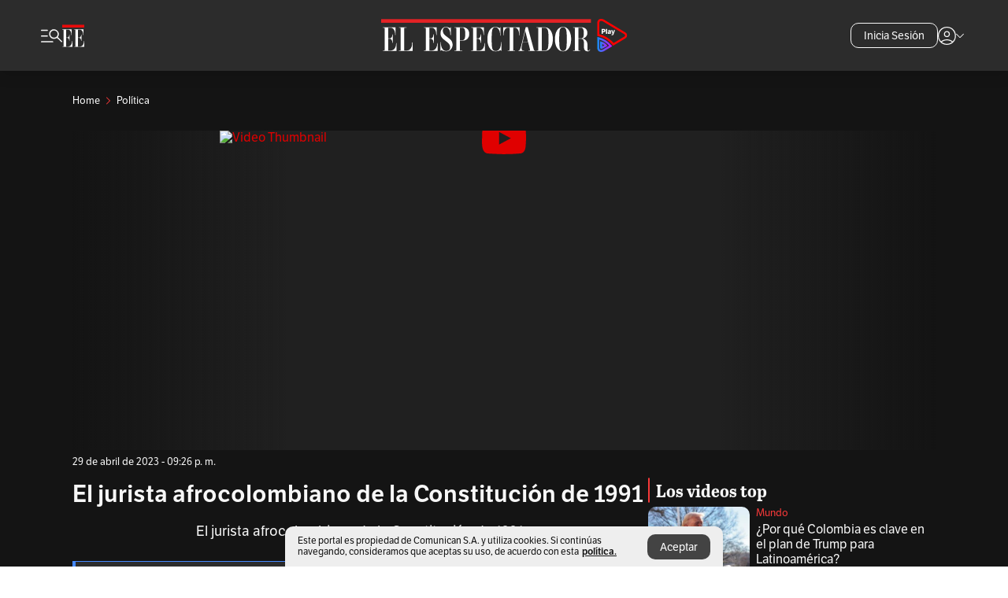

--- FILE ---
content_type: text/html; charset=utf-8
request_url: https://www.elespectador.com/politica/el-jurista-afrocolombiano-de-la-constitucion-de-1991/
body_size: 18205
content:
<!DOCTYPE html><html lang="es"><head><meta charSet="utf-8"/><link as="style" rel="preload" href="https://use.typekit.net/zke3dlb.css"/><link rel="stylesheet" href="https://use.typekit.net/zke3dlb.css"/><link rel="preload" href="/pf/resources/images/logoShort.svg?d=1146" as="image" type="image/svg+xml"/><link rel="stylesheet" href="/pf/dist/css/el-espectador.css?d=1146"/><link rel="stylesheet" href="/pf/resources/dist/newsletterStructure/css/style.css?d=1146"/><meta name="rating" content="general"/><link rel="preload" href="//securepubads.g.doubleclick.net/tag/js/gpt.js" as="script"/><script async="" src="https://cdn.tinypass.com/api/tinypass.min.js"></script><script defer="" src="/pf/resources/scripts/minified/arcads.minified.js?d=1146"></script><script async="" src="/pf/resources/scripts/minified/pianoInit.minified.js?d=1146"></script><script defer="" src="/pf/resources/scripts/minified/pianoScript.minified.js?d=1146"></script><script defer="" src="/pf/resources/scripts/minified/googlePiano.minified.js?d=1146"></script><script defer="" src="/pf/resources/scripts/minified/gtm.minified.js?d=1146"></script><script defer="" src="/pf/resources/scripts/minified/pixel-fb.minified.js?d=1146"></script><script defer="" src="/pf/resources/scripts/minified/teadsCookieless.minified.js?d=1146"></script><title>El jurista afrocolombiano de la Constitución de 1991 | EL ESPECTADOR</title><meta name="description" content="Conversan Jacobo Pérez Escobar, Humberto de La Calle y Amylkar Acosta."/><meta name="keywords" content="Jacobo Pérez Escobar, Amylkar Acosta, humberto de la calle, constitución, constitución 1991, carta magna"/><meta name="news_keywords" content="Jacobo Pérez Escobar, Amylkar Acosta, humberto de la calle, constitución, constitución 1991, carta magna"/><meta name="cXenseParse:title" content="El jurista afrocolombiano de la Constitución de 1991"/><meta name="cXenseParse:author" content="Redacción Política"/><meta name="cXenseParse:description" content="Conversan Jacobo Pérez Escobar, Humberto de La Calle y Amylkar Acosta."/><meta name="cXenseParse:keywords" content="constitucion-1991,constitucion,humberto-de-la-calle,jacobo-perez-escobar,amylkar-acosta"/><meta name="cXenseParse:pageclass" content="article"/><meta name="cXenseParse:image" content="https://www.elespectador.com/resizer/v2/LOPKR3DUE5F7RCNJNXA2NKXWF4.jpg?auth=eeb0daf6eb25589dc5971c0144a893cc1fdfd9e3a73a005cc1e024331ed5614a&amp;width=657&amp;smart=true&amp;quality=60"/><meta name="cXenseParse:publishtime" content="2023-04-29T21:26:45.494Z"/><meta name="cXenseParse:recs:publishtime" content="2023-04-29T21:26:45.494Z"/><meta name="cXenseParse:articleid" content="5IEL4HO7ORCWBNRB66VD72DRM4"/><meta name="cXenseParse:recs:articleid" content="5IEL4HO7ORCWBNRB66VD72DRM4"/><meta name="cXenseParse:recs:category" content="Política"/><meta name="cXenseParse:taxonomy" content="/politica"/><meta name="cXenseParse:esp-section" content="Política"/><meta name="cXenseParse:esp-type" content="video"/><meta name="cXenseParse:url" content="https://www.elespectador.com/politica/el-jurista-afrocolombiano-de-la-constitucion-de-1991/"/><meta name="cXenseParse:esp-tipo_de_contenido" content=""/><meta name="cXenseParse:esp-modified_time" content="2023-04-29T21:40:57.298-05:00"/><meta name="cXenseParse:esp-author-id" content="Redacción Política "/><meta name="cXenseParse:esp-author-role" content="Política"/><meta name="cXenseParse:esp-tag_team" content="breaking"/><meta name="robots" content="follow, index, max-snippet:150, max-image-preview:large , max-video-preview:-1 "/><link rel="amphtml" href="https://www.elespectador.com/politica/el-jurista-afrocolombiano-de-la-constitucion-de-1991/?outputType=amp"/><link rel="canonical" href="https://www.elespectador.com/politica/el-jurista-afrocolombiano-de-la-constitucion-de-1991/"/><link rel="alternate" hrefLang="es" href="https://www.elespectador.com/politica/el-jurista-afrocolombiano-de-la-constitucion-de-1991/"/><link rel="alternate" type="application/rss+xml" title="El Espectador - Discover - General" href="https://www.elespectador.com/arc/outboundfeeds/discover/?outputType=xml"/><link rel="alternate" type="application/rss+xml" title="El Espectador - Discover - Politica" href="https://www.elespectador.com/arc/outboundfeeds/discover/category/politica/?outputType=xml"/><meta name="language" content="spanish"/><meta name="genre" content="news"/><meta name="MobileOptimized" content="width"/><meta name="HandheldFriendly" content="true"/><meta name="viewport" content="width=device-width, initial-scale=1"/><meta name="author" content="El Espectador"/><meta property="ps:breadCrumb" content="Inicio"/><meta property="ps:contentTemplate" content="Home"/><meta property="ps:pageName" content="home"/><meta property="og:site_name" content="ELESPECTADOR.COM"/><meta property="og:url" content="https://www.elespectador.com/politica/el-jurista-afrocolombiano-de-la-constitucion-de-1991/"/><meta property="og:title" content="El jurista afrocolombiano de la Constitución de 1991"/><meta property="og:description" content="Conversan Jacobo Pérez Escobar, Humberto de La Calle y Amylkar Acosta."/><meta property="og:image" content="https://www.elespectador.com/resizer/v2/LOPKR3DUE5F7RCNJNXA2NKXWF4.jpg?auth=eeb0daf6eb25589dc5971c0144a893cc1fdfd9e3a73a005cc1e024331ed5614a&amp;width=657&amp;smart=true&amp;quality=60"/><meta property="og:country_name" content="Colombia"/><meta property="og:type" content="article"/><meta name="twitter:card" content="summary_large_image"/><meta name="twitter:site" content="@elespectador"/><meta name="twitter:creator" content="@elespectador"/><meta name="twitter:url" content="https://www.elespectador.com/politica/el-jurista-afrocolombiano-de-la-constitucion-de-1991/"/><meta property="twitter:title" content="El jurista afrocolombiano de la Constitución de 1991"/><meta property="twitter:description" content="Conversan Jacobo Pérez Escobar, Humberto de La Calle y Amylkar Acosta."/><meta name="twitter:image" content="https://www.elespectador.com/resizer/v2/LOPKR3DUE5F7RCNJNXA2NKXWF4.jpg?auth=eeb0daf6eb25589dc5971c0144a893cc1fdfd9e3a73a005cc1e024331ed5614a&amp;width=657&amp;smart=true&amp;quality=60"/><meta name="twitter:image:alt" content="El jurista afrocolombiano de la Constitución de 1991"/><meta property="fb:app_id" content="687966271952902"/><meta property="fb:pages" content="14302129065"/><meta name="dcterms.title" content="ELESPECTADOR.COM"/><meta name="dcterms.type" content="Text"/><meta name="dcterms.identifier" content="https://www.elespectador.com/politica/el-jurista-afrocolombiano-de-la-constitucion-de-1991/"/><meta name="dcterms.format" content="text/html"/><meta name="geo.placename" content="Colombia"/><meta name="geo.position" content="4.6626515162041535;-74.05541002750398"/><meta name="ICBM" content="4.6626515162041535;-74.05541002750398"/><meta name="format-detection" content="telephone=no"/><meta name="distribution" content="global"/><meta name="geo.region" content="CO"/><meta name="EE-adCode" content="2DRM4"/><meta property="article:author" content="El Espectador"/><meta property="article:section" content="Política"/><meta property="article:published_time" content="2023-04-29T21:26:45.494Z"/><meta property="article:content_tier" content="free"/><meta name="article:modified_time" content="2023-04-29T21:40:57.298Z"/><meta name="google-signin-client_id" content="430461265313-2jlpt8n23uj7avn6ijfbj0gmto7dgrko.apps.googleusercontent.com"/><script async="" subscriptions-control="manual" src="https://news.google.com/swg/js/v1/swg.js"></script><script async="" src="https://news.google.com/swg/js/v1/swg-gaa.js"></script><script async="" src="/pf/resources/scripts/minified/membranaMedia.minified.js?d=1146"></script><script type="application/javascript" id="polyfill-script">if(!Array.prototype.includes||!(window.Object && window.Object.assign)||!window.Promise||!window.Symbol||!window.fetch){document.write('<script type="application/javascript" src="/pf/dist/engine/polyfill.js?d=1146&mxId=00000000" defer=""><\/script>')}</script><script id="fusion-engine-react-script" type="application/javascript" src="/pf/dist/engine/react.js?d=1146&amp;mxId=00000000" defer=""></script><script id="fusion-engine-combinations-script" type="application/javascript" src="/pf/dist/components/combinations/article.js?d=1146&amp;mxId=00000000" defer=""></script><link rel="icon" href="/pf/resources/images/favicons/logoFavicon.svg?d=1146" type="image/vnd.microsoft.icon"/><link rel="icon" href="/pf/resources/images/favicons/logoFavicon.svg?d=1146" type="image/svg+xml"/><link rel="icon" type="image/svg+xml" href="/pf/resources/images/favicons/logoFavicon-16.svg?d=1146" sizes="16x16"/><link rel="icon" type="image/svg+xml" href="/pf/resources/images/favicons/logoFavicon-32.svg?d=1146" sizes="32x32"/><link rel="icon" type="image/svg+xml" href="/pf/resources/images/favicons/logoFavicon-48.svg?d=1146" sizes="48x48"/><link rel="icon" type="image/svg+xml" href="/pf/resources/images/favicons/logoFavicon-76.svg?d=1146" sizes="76x76"/><link rel="icon" type="image/svg+xml" href="/pf/resources/images/favicons/logoFavicon-96.svg?d=1146" sizes="96x96"/><link rel="apple-touch-icon-precomposed" type="image/png" href="/pf/resources/images/favicons/favicon-EE-120.png?d=1146" sizes="120x120"/><link rel="apple-touch-icon-precomposed" type="image/png" href="/pf/resources/images/favicons/favicon-EE-152.png?d=1146" sizes="152x152"/><link rel="apple-touch-icon-precomposed" type="image/png" href="/pf/resources/images/favicons/favicon-EE-167.png?d=1146" sizes="167x167"/><link rel="apple-touch-icon-precomposed" type="image/png" href="/pf/resources/images/favicons/favicon-EE-180.png?d=1146" sizes="180x180"/><link rel="icon" type="image/svg+xml" href="/pf/resources/images/favicons/logoFavicon-192.svg?d=1146" sizes="192x192"/><link rel="manifest" href="/manifest.json"/><script defer="" src="https://cdnjs.cloudflare.com/ajax/libs/crypto-js/4.0.0/core.js" integrity="sha256-kZdkZhqgFNaGr6uXhjDI1wJie4rPdXuwZIwGvbkmxAI= sha384-16NHxQ56nk9L6mYJEMueErCQy3apXT3t+s3Zln/9Cb5r65PyVoyYWc1Xis2AyLeO sha512-juG4T5LbIw5oIaxRM4SsstO0WEuz3c6BwPhhzgIXvy98OM7UiZsvzCcTz7Is0zGHHIBPaDkCvJ3++uUqBFkRUg==" crossorigin="anonymous"></script><script defer="" src="https://cdnjs.cloudflare.com/ajax/libs/crypto-js/4.0.0/md5.min.js" integrity="sha256-HX0j5mAQX1PZWyNi/7GYv7G27BRBRlmNKXHbGv4fUYg= sha384-8grjJYqm7LKLYU+wyJNSF5VuUdBkO2nhlP5uc1Yucc9Q1UfngglfeZonVNCLIoCR sha512-VLDQac8zlryHkFvL1HIH9KKjkPNdsNLEXM/vImKGMaNkEXbNtb+dyhnyXFkxai1RVNtwrD5L7vffgtzYzeKI3A==" crossorigin="anonymous"></script><div id="fusion-static-enter:custom-structured-data" style="display:none" data-fusion-component="custom-structured-data"></div><script type="application/ld+json">{
    "@context": "https://schema.org",
    "@type":"Organization",
    "name":"El Espectador",
    "url":"https://www.elespectador.com",
    "logo":{
      "@type":"ImageObject",
      "url":"/pf/resources/images/favicons/favicon-EE-152.png?d=1146",
      "width":"300"
    },
    "contactPoint": {
      "@type": "ContactPoint",
      "telephone": "018000510903",
      "contactType": "Servicio al cliente"
    },
    "sameAs":[
      "https://www.facebook.com/elespectadorcom",
      "https://twitter.com/elespectador",
      "https://www.instagram.com/elespectador/",
      "https://www.youtube.com/user/Elespectadorcom?sub_confirmation=1"
    ]}
    </script><script type="application/ld+json">{
  "@context": "http://schema.org",
  "@type": "WebSite",
  "name": "El Espectador",
  "url": "https://www.elespectador.com",
  "sameAs":[
    "https://www.facebook.com/elespectadorcom",
    "https://twitter.com/elespectador",
    "https://www.instagram.com/elespectador/",
    "https://www.youtube.com/user/Elespectadorcom?sub_confirmation=1"
  ]
  ,
      "potentialAction": {
        "@type": "SearchAction",
        "target": "https://www.elespectador.com/buscador/{q}",
        "query-input": "required name=q"
      }
}</script><div id="fusion-static-exit:custom-structured-data" style="display:none" data-fusion-component="custom-structured-data"></div><script src="https://jsc.mgid.com/site/939125.js" async=""></script><script defer="" src="/pf/resources/scripts/minified/adsmovil.minified.js?d=1146"></script><script type="application/json">var params = {
    'email':'',
    'phone': '',
    'puid': ''
}
adsmovil.Init(params);</script><script defer="" src="/pf/resources/scripts/minified/ssm.minified.js?d=1146"></script>
<script>(window.BOOMR_mq=window.BOOMR_mq||[]).push(["addVar",{"rua.upush":"false","rua.cpush":"true","rua.upre":"false","rua.cpre":"true","rua.uprl":"false","rua.cprl":"false","rua.cprf":"false","rua.trans":"SJ-fc44b434-a21e-46c9-aa0a-75741b7db012","rua.cook":"false","rua.ims":"false","rua.ufprl":"false","rua.cfprl":"false","rua.isuxp":"false","rua.texp":"norulematch","rua.ceh":"false","rua.ueh":"false","rua.ieh.st":"0"}]);</script>
                              <script>!function(e){var n="https://s.go-mpulse.net/boomerang/";if("False"=="True")e.BOOMR_config=e.BOOMR_config||{},e.BOOMR_config.PageParams=e.BOOMR_config.PageParams||{},e.BOOMR_config.PageParams.pci=!0,n="https://s2.go-mpulse.net/boomerang/";if(window.BOOMR_API_key="GRJMD-A2LGW-55R3Y-KNEZE-U6B3Q",function(){function e(){if(!o){var e=document.createElement("script");e.id="boomr-scr-as",e.src=window.BOOMR.url,e.async=!0,i.parentNode.appendChild(e),o=!0}}function t(e){o=!0;var n,t,a,r,d=document,O=window;if(window.BOOMR.snippetMethod=e?"if":"i",t=function(e,n){var t=d.createElement("script");t.id=n||"boomr-if-as",t.src=window.BOOMR.url,BOOMR_lstart=(new Date).getTime(),e=e||d.body,e.appendChild(t)},!window.addEventListener&&window.attachEvent&&navigator.userAgent.match(/MSIE [67]\./))return window.BOOMR.snippetMethod="s",void t(i.parentNode,"boomr-async");a=document.createElement("IFRAME"),a.src="about:blank",a.title="",a.role="presentation",a.loading="eager",r=(a.frameElement||a).style,r.width=0,r.height=0,r.border=0,r.display="none",i.parentNode.appendChild(a);try{O=a.contentWindow,d=O.document.open()}catch(_){n=document.domain,a.src="javascript:var d=document.open();d.domain='"+n+"';void(0);",O=a.contentWindow,d=O.document.open()}if(n)d._boomrl=function(){this.domain=n,t()},d.write("<bo"+"dy onload='document._boomrl();'>");else if(O._boomrl=function(){t()},O.addEventListener)O.addEventListener("load",O._boomrl,!1);else if(O.attachEvent)O.attachEvent("onload",O._boomrl);d.close()}function a(e){window.BOOMR_onload=e&&e.timeStamp||(new Date).getTime()}if(!window.BOOMR||!window.BOOMR.version&&!window.BOOMR.snippetExecuted){window.BOOMR=window.BOOMR||{},window.BOOMR.snippetStart=(new Date).getTime(),window.BOOMR.snippetExecuted=!0,window.BOOMR.snippetVersion=12,window.BOOMR.url=n+"GRJMD-A2LGW-55R3Y-KNEZE-U6B3Q";var i=document.currentScript||document.getElementsByTagName("script")[0],o=!1,r=document.createElement("link");if(r.relList&&"function"==typeof r.relList.supports&&r.relList.supports("preload")&&"as"in r)window.BOOMR.snippetMethod="p",r.href=window.BOOMR.url,r.rel="preload",r.as="script",r.addEventListener("load",e),r.addEventListener("error",function(){t(!0)}),setTimeout(function(){if(!o)t(!0)},3e3),BOOMR_lstart=(new Date).getTime(),i.parentNode.appendChild(r);else t(!1);if(window.addEventListener)window.addEventListener("load",a,!1);else if(window.attachEvent)window.attachEvent("onload",a)}}(),"".length>0)if(e&&"performance"in e&&e.performance&&"function"==typeof e.performance.setResourceTimingBufferSize)e.performance.setResourceTimingBufferSize();!function(){if(BOOMR=e.BOOMR||{},BOOMR.plugins=BOOMR.plugins||{},!BOOMR.plugins.AK){var n="true"=="true"?1:0,t="",a="clmvq2ax3thii2lg7nfq-f-95235deb1-clientnsv4-s.akamaihd.net",i="false"=="true"?2:1,o={"ak.v":"39","ak.cp":"927404","ak.ai":parseInt("594085",10),"ak.ol":"0","ak.cr":9,"ak.ipv":4,"ak.proto":"h2","ak.rid":"2e1d1cdc","ak.r":41406,"ak.a2":n,"ak.m":"dscr","ak.n":"ff","ak.bpcip":"18.217.88.0","ak.cport":57938,"ak.gh":"23.216.9.132","ak.quicv":"","ak.tlsv":"tls1.3","ak.0rtt":"","ak.0rtt.ed":"","ak.csrc":"-","ak.acc":"","ak.t":"1768356683","ak.ak":"hOBiQwZUYzCg5VSAfCLimQ==ngltUB9YsAO0sqalCJ3WQPLAz8aJbZCvxMcAQT10zw9jVMLMNEsuTFLu60AxB1I22tFBXE72wIka8lCTjqnlv6e20wje8HkY4Rq0KiMRhrGjkhn6bl/zr3aITX6L39PmJsL5PluFEwoXFLUGIGZjnuyuYwjTcl2JykbdbF7mSLVEr41+6XN7Cyxj5L5pSGC4EJw88bVHnqGe+EnMOsYKdWCuIRNWifcQtmITn/R9cxRMeKGUvsTuKK+dMj9/UdzSchfXUfbo2py5s4Y8QIb7to105NvBdvas3YJXyPlUUSKpW0aAkLEc3Ky6nRVwDjn+zbmRDOsjpZ3dxxoWRSqKUtdVSGVRndfYKnPtLdAa7lxwpmVSU7UZUkM8gFnh0R2eq061zkWzFqlsblAeYVNlxPCJYwSxncc46s0DAKwR5RI=","ak.pv":"62","ak.dpoabenc":"","ak.tf":i};if(""!==t)o["ak.ruds"]=t;var r={i:!1,av:function(n){var t="http.initiator";if(n&&(!n[t]||"spa_hard"===n[t]))o["ak.feo"]=void 0!==e.aFeoApplied?1:0,BOOMR.addVar(o)},rv:function(){var e=["ak.bpcip","ak.cport","ak.cr","ak.csrc","ak.gh","ak.ipv","ak.m","ak.n","ak.ol","ak.proto","ak.quicv","ak.tlsv","ak.0rtt","ak.0rtt.ed","ak.r","ak.acc","ak.t","ak.tf"];BOOMR.removeVar(e)}};BOOMR.plugins.AK={akVars:o,akDNSPreFetchDomain:a,init:function(){if(!r.i){var e=BOOMR.subscribe;e("before_beacon",r.av,null,null),e("onbeacon",r.rv,null,null),r.i=!0}return this},is_complete:function(){return!0}}}}()}(window);</script></head><body class=""><noscript><iframe src="https://www.googletagmanager.com/ns.html?id=GTM-5FQVPR" title="Tag manager no script" height="0" width="0" style="display:none;visibility:hidden"></iframe></noscript><div id="fusion-app"><div id="containerNoAdsLayout" class="Site_skin Site_skin_video "><div class="Auth"></div><div class="OneSignal"></div><div><div><style>.onesignal-slidedown-container {
    display: none !important;
  }
  </style><div class="Modal-hide"><div class="Modal-Container"><div id=""><div><div id="notificationPopup"><div class="Modal-Container"><div><img class="Modal-Image" src="/pf/resources/images/logoShortLight.svg?d=1146" alt="Logo El Espectador"/></div><div><div class="Modal-Text">No te pierdas ningún acontecimiento, accede a nuestras notificaciones</div><div class="Modal-ContainerButton"><button class="Button Button_text Button_ Button_text_" type="button">No, gracias</button><div class="onesignal-customlink-container"></div></div></div></div></div></div></div></div></div></div></div><header id="header-layout_eePlayArticles"><div class="Header Header-TopBar Header_darkSite "><div class="Header-Content"><div class="BurgerMenu-OpenButton"><svg viewBox="0 0 1024 1024" style="display:inline-block;stroke:currentColor;fill:currentColor"><path d="M28.158 828.615c-37.317 1.365-37.772-58.706 0-57.341h537.91c37.317-1.365 37.772 58.706 0 57.341h-537.91zM28.158 552.834c-37.317 1.365-37.772-58.706 0-57.341h277.601c15.928 0 29.125 12.743 28.67 28.67 0 15.928-12.743 29.125-28.67 28.67h-277.601zM28.158 277.053c-37.317 1.365-37.772-58.706 0-57.341h277.601c15.928 0 29.125 12.743 28.67 28.67 0 15.928-12.743 29.125-28.67 28.67h-277.601zM627.959 658.869c-201.147 9.557-314.463-258.943-165.195-394.559 194.776-202.513 531.539 84.191 348.594 304.907l203.423 200.237c12.743 10.467 11.832 29.58 0 40.957-10.467 11.377-29.58 10.467-40.957 0l-203.423-200.237c-40.957 30.946-91.472 49.149-142.897 49.149zM627.959 601.528c48.694 0 90.562-16.838 124.693-50.514s51.425-74.634 51.425-122.872c0-48.239-17.293-89.197-51.425-122.872s-75.999-50.514-124.693-50.514-90.562 16.838-124.693 50.514c-34.131 33.676-51.425 74.634-51.425 122.872s17.293 89.197 51.425 122.872c34.131 33.676 75.999 50.514 124.693 50.514z"></path></svg></div><div class="Header-Logo "><a href="/" rel="noreferrer"><picture class="Header-LogoImage"><img src="/pf/resources/images/logoShortLight.svg?d=1146" alt="Elespectador.com: Últimas noticias de Colombia y el mundo" width="28" height="29"/></picture></a></div><div class="Header-Logo Header-EEPlayLogo"><a href="/ee-play/" rel="noreferrer"><picture class="Header-LogoImage"><img src="/pf/resources/images/logo_ee_play.svg?d=1146" alt="Elespectador.com: Últimas noticias de Colombia y el mundo" width="183" height="25"/></picture></a></div><div class="Header-ContainerUser"><div class="Header-User" id="UserAvatarContainer"><div class="Header-UserContainer"><div class="Header-Anon "><svg class="Header-AvatarCircle" viewBox="0 0 1024 1024" style="display:inline-block;stroke:currentColor;fill:currentColor"><path d="M177.79 824.384c190.977-148.689 469.712-148.689 660.689 0 276.462-268.732 58.657-784.824-330.117-767.545-388.774-17.279-607.034 499.268-330.572 767.545zM507.908 586.117c-224.171 2.274-224.171-343.758 0-341.485 224.171-2.274 224.171 343.758 0 341.485zM507.908 1024.455c-677.513-16.824-677.513-1007.631 0-1024 677.513 16.824 677.513 1007.631 0 1024zM507.908 967.616c100.49 0.455 211.893-37.741 286.465-102.764-155.964-127.318-417.876-130.046-572.931 0 74.572 65.023 185.975 103.673 286.465 102.764zM507.908 529.279c148.234 4.092 148.234-231.901 0-227.808-148.234-4.092-148.234 231.901 0 227.808z"></path></svg><svg class="Header-Arrow " viewBox="0 0 422 1024" style="display:inline-block;stroke:currentColor;fill:currentColor"><path d="M336.696 512.431l-321.106-321.106c-35.676-32.942 19.56-91.257 53.521-53.521l331.738 331.738c12.684 12.684 17.846 25.385 17.846 42.877 0 17.151-5.146 30.19-17.846 42.877l-331.738 331.738c-32.942 35.338-91.257-19.56-53.521-53.521l321.106-321.106z"></path></svg></div></div></div></div></div><div class="Header-Logo Header-EEPlayLogo"><a href="/ee-play/" rel="noreferrer"><picture class="Header-LogoImage"><img src="/pf/resources/images/logo_ee_play.svg?d=1146" alt="Elespectador.com: Últimas noticias de Colombia y el mundo" width="183" height="25"/></picture></a></div><div class="Header-ScrollProgressBar Header-ScrollProgressBar_hide"><div class="Header-ScrollProgressBarFill" style="width:0%"></div></div></div><div class="Header-BlackPlaceholder"></div><div class="PianoContainer-UserMenu"></div></header><div class="Container  "><div id="onlive-layout" class="GlobalContainer Layout-Container 
          
          "><div></div></div><div id="main-layout" class="
            GlobalContainer Layout-Container Layout-Container_fitMargin"><section id=""><div><script type="application/ld+json">{
    "@context": "https://schema.org",
    "@type": "BreadcrumbList",
    "itemListElement": [
      {
        "@type": "ListItem",
        "position": 0,
        "item":
        {
          "@id": "/",
          "name": "Home"
        }
      },
      
          {
            "@type": "ListItem",
            "position": 1,
            "item":
            {
              "@id": "/politica",
              "name": "Política"
            }
          }
    ]
  }</script><div class="Breadcrumb   Breadcrumb_onDark"><div class="Breadcrumb-Container"><span class="Breadcrumb-Text"><a href="/"><h3>Home</h3></a></span><span class="Breadcrumb-Text Breadcrumb-SectionText"><svg class="Breadcrumb Breadcrumb-Icon" viewBox="0 0 422 1024" style="display:inline-block;stroke:currentColor;fill:currentColor"><path d="M336.696 512.431l-321.106-321.106c-35.676-32.942 19.56-91.257 53.521-53.521l331.738 331.738c12.684 12.684 17.846 25.385 17.846 42.877 0 17.151-5.146 30.19-17.846 42.877l-331.738 331.738c-32.942 35.338-91.257-19.56-53.521-53.521l321.106-321.106z"></path></svg><a href="/politica/"><div class="">Política</div></a></span></div></div></div><div class="VideoHeader-Container   "><div class="Article-VideoBackground"><div class="Article-Video Article-Video_featured false Article-Video_horizontal"><div class="ImageArticle ImageArticle-ImageFrame VideoCaption-ImageFrame "><script type="application/ld+json">{
    "@context": "https://schema.org",
    "@type": "VideoObject",
    "name": "El jurista afrocolombiano de la Constitución de 1991",
    "description": "Conversan Jacobo Pérez Escobar, Humberto de La Calle y Amylkar Acosta.",
    "thumbnailUrl": "https://cloudfront-us-east-1.images.arcpublishing.com/elespectador/LOPKR3DUE5F7RCNJNXA2NKXWF4.jpg",
    "uploadDate": "2023-04-29T16:26:45-05:00",
    "publisher": {
      "@id": "elespectador.com",
      "@type": "Organization",
      "name": "El Espectador",
      "logo": {
        "@type": "ImageObject",
        "url": "/pf/resources/images/favicons/favicon-EE-152.png?d=1146"
      }
    },
    "contentUrl": "null",
    "embedUrl": "null",
    "duration": "400",
    "datePublished" : "2023-04-29T21:40:57.072Z"
  }</script><div></div></div></div></div><div class="VideoHeader-Info"><div class="VideoHeader-Date">29 de abril de 2023 - 09:26 p. m.</div></div></div><div class="Layout-Divisions"><div class="Article Article_video"><div class="Article_video
          "><div class=" Layout_video"><section class="pure-u-xl-8-12"><div class="ArticleHeader ArticleHeader_video ArticleHeader_dark
        "><h1 class="Title ArticleHeader-Title">El jurista afrocolombiano de la Constitución de 1991</h1><h2 class="ArticleHeader-Hook"><div>El jurista afrocolombiano de la Constitución de 1991</div></h2><a href="https://profile.google.com/cp/CgkvbS8wOTFneHk" class="BannerAlert BannerAlert_google BannerAlert_dark BannerAlert_video"><svg class="BannerAlert-Icon" viewBox="0 0 1024 1024" style="display:inline-block;stroke:currentColor;fill:currentColor"><path d="M665.19 773.325c58.982-34.406 106.086-90.112 129.434-154.829h-272.384v-202.342h490.291c35.635 188.416-35.635 373.555-181.453 493.568l-165.478-136.397z" fill="rgb(81, 142, 247)"></path><path d="M665.19 773.325l165.478 136.397c-248.218 203.981-620.134 124.109-769.229-156.877l163.43-134.349c63.898 176.128 279.347 248.218 440.32 154.829z" fill="rgb(41, 179, 70)"></path><path d="M222.413 411.648l-165.478-133.939c133.939-263.373 465.306-357.581 719.258-203.571 8.192 4.915 58.163 38.502 58.982 43.418l-2.048 4.506-162.202 132.301c-138.035-87.654-323.174-46.285-412.877 89.293-11.469 17.203-29.082 49.152-35.226 67.994z" fill="rgb(251, 64, 29)"></path><path d="M222.413 411.648c-20.89 60.621-19.661 146.637 2.458 206.848l-163.43 134.349c-79.872-150.323-82.33-323.174-4.506-475.136l165.478 134.349z" fill="rgb(250, 186, 1)"></path></svg><div class="BannerAlert-Text"><span>Sigue a </span><span class="BannerAlert-Text_semibold">El Espectador</span><span> en Discover: los temas que te gustan, directo y al instante.</span></div></a><section class="ArticleHeader-ContainerSocial"><div class="SocialMedia SocialMedia_dark"><div class="SocialMedia_share"><div class="SocialMedia-shareIcon"><div class="PopUpShare PopUpShare_dark"><a href=""><svg class="SocialMedia-Icon" viewBox="0 0 1476 1024" style="display:inline-block;stroke:currentColor;fill:currentColor"><path d="M499.144 480.391c-133.72-3.483-253.532 115.83-250.049 250.049v178.467c1.488 46.732-73.080 46.732-71.582 0v-178.467c-4.473-172.996 148.137-325.614 321.133-321.133h684.031l-266.951-267.45c-36.29-31.818 19.388-85.010 50.707-50.707 9.444 17.899 357.423 334.061 330.582 353.948 27.834 18.39-322.63 337.046-330.582 353.948-31.319 35.791-85.010-19.388-51.206-50.707l267.45-267.45h-683.537z"></path></svg><span class="PopUpShare-Text">Compartir</span></a><div class="PopUpShare-Box false"><div class="PopUpShare-Box_share"><span><svg url="https://www.elespectador.com/politica/el-jurista-afrocolombiano-de-la-constitucion-de-1991//?utm_source=interno&amp;utm_medium=boton&amp;utm_campaign=share_content&amp;utm_content=boton_copiar_articulos" viewBox="0 0 1023 1024" style="display:inline-block;stroke:currentColor;fill:currentColor"><path d="M480.997 846.401c-193.23 201.753-505.448-110.823-303.697-303.697l113.305-113.305c23.446-24.859 62.518 13.499 37.298 37.298-51.145 58.608-170.144 137.821-160.554 228.038-6.036 140.305 181.86 217.379 276.343 114.733l113.305-113.305c23.446-25.216 62.518 13.856 37.298 37.298l-113.305 113.305zM419.543 641.451c-5.323 5.323-11.366 7.82-18.466 7.82s-13.499-2.483-18.823-7.82-7.82-11.366-7.82-18.466 2.483-13.499 7.82-18.466l223.415-223.415c5.323-5.323 11.366-7.82 18.466-7.82s13.499 2.483 18.823 7.82 7.82 11.366 7.82 18.466-2.483 13.499-7.82 18.466l-223.415 223.415zM734.957 592.79c-23.446 24.859-62.518-13.499-37.298-37.298l113.305-113.305c149.895-149.895-79.214-378.991-229.454-229.454l-113.305 113.305c-23.446 25.216-62.518-13.856-37.298-37.298l113.305-113.305c79.916-84.18 223.772-84.18 303.697 0 84.18 79.916 84.18 223.772 0 303.697l-113.305 113.305z"></path></svg>Copiar link</span></div><div class="PopUpShare-Box_share"><button aria-label="twitter" class="react-share__ShareButton" style="background-color:transparent;border:none;padding:0;font:inherit;color:inherit;cursor:pointer"><svg class="SocialMedia-Icon_share" viewBox="0 0 1024 1024" style="display:inline-block;stroke:currentColor;fill:currentColor"><path d="M155.566 176.768l276.5 369.906-278.22 300.558h62.753l243.544-263.31 196.846 263.31h213.176l-292.261-390.526 259.304-279.938h-62.753l-224.345 242.392-181.373-242.392h-213.176zM247.821 222.896h97.994l432.362 578.209h-97.994l-432.362-578.209z"></path></svg></button><span>X</span></div><div class="PopUpShare-Box_share"><button aria-label="facebook" class="react-share__ShareButton" style="background-color:transparent;border:none;padding:0;font:inherit;color:inherit;cursor:pointer"><svg class="SocialMedia-Icon_share" viewBox="0 0 1024 1024" style="display:inline-block;stroke:currentColor;fill:currentColor"><path d="M431.718 557.963h-7.548q-41.545 0-83.032 0c-14.248 0-19.31-5.12-19.31-19.427q0-55.296 0-110.592c0-14.131 5.383-19.573 19.427-19.573h90.463v-80.223c-0.058-1.789-0.090-3.893-0.090-6.004 0-35.463 9.242-68.767 25.448-97.635l-0.519 1.006c18.196-31.379 46.465-55.204 80.308-67.313l1.056-0.33c20.012-7.313 43.117-11.543 67.209-11.543 0.883 0 1.764 0.006 2.644 0.017l-0.134-0.001q44.822 0 89.644 0c12.815 0 18.52 5.705 18.52 18.608q0 51.99 0 103.98c0 13.078-5.442 18.344-18.608 18.432-24.459 0.263-48.976 0-73.406 1.083-0.707-0.052-1.531-0.081-2.363-0.081-12.838 0-24.032 7.037-29.936 17.465l-0.089 0.171c-3.010 5.801-4.934 12.611-5.32 19.829l-0.005 0.124c-0.556 27.034-0.234 54.126-0.234 82.183h105.326c14.921 0 20.041 5.12 20.041 20.129q0 54.945 0 109.978c0 14.629-4.798 19.485-19.836 19.544h-105.911v296.55c0 15.828-4.974 20.86-20.48 20.86h-114.103c-13.78 0-19.134-5.383-19.134-19.105v-298.423z"></path></svg></button><span>Facebook</span></div><div class="PopUpShare-Box_share"><button aria-label="whatsapp" class="react-share__ShareButton" style="background-color:transparent;border:none;padding:0;font:inherit;color:inherit;cursor:pointer"><svg class="SocialMedia-Icon_share" viewBox="0 0 1026 1024" style="display:inline-block;stroke:currentColor;fill:currentColor"><path d="M512 73.728c241.664 0 438.272 196.608 438.272 438.272s-196.608 438.272-438.272 438.272c-74.547 0-147.866-18.842-212.173-54.886l-25.395-13.926-28.262 6.963-149.504 36.454 33.997-158.515 5.734-26.214-12.698-23.757c-33.587-63.488-50.381-131.891-50.381-203.981 0.41-242.074 197.018-438.682 438.682-438.682zM512 0c-282.624 0-512 229.376-512 512 0 86.016 21.299 167.117 58.982 238.387l-58.982 273.613 263.782-64.307c73.318 40.96 158.106 64.307 248.218 64.307 282.624 0 512-229.376 512-512s-229.376-512-512-512z"></path><path d="M512 581.222c-55.296-45.466-137.626-99.123-90.112-164.25 25.395-51.2-40.55-176.128-105.677-127.795-208.077 182.682 373.555 580.403 433.766 362.496 16.794-44.646-31.949-68.813-65.946-81.51-78.234-24.166-70.042 99.123-172.032 10.65z"></path></svg></button><span>Whatsapp</span></div><div class="PopUpShare-Box_share"><button aria-label="linkedin" class="react-share__ShareButton" style="background-color:transparent;border:none;padding:0;font:inherit;color:inherit;cursor:pointer"><svg class="SocialMedia-Icon_share" viewBox="0 0 1024 1024" style="display:inline-block;stroke:currentColor;fill:currentColor"><path d="M576.154 1024h-212.862v-673.49c0-6.391 0.492-10.815 8.849-10.815 64.891 0.983 130.274-1.966 195.165 0.983v93.404c90.454-158.295 381.481-151.904 436.048 33.429 44.735 177.467 13.765 374.107 22.614 555.998h-212.862v-343.627c3.933-75.706-16.223-179.434-112.576-171.568-102.253-1.966-129.782 93.404-124.866 178.942v336.253z"></path><path d="M17.698 340.678h211.879v683.322h-211.879z"></path><path d="M246.783 123.391c2.458 160.261-249.241 160.261-246.783 0 0-68.332 55.059-123.391 123.391-123.391 0.381-0.004 0.83-0.007 1.281-0.007 67.441 0 122.113 54.672 122.113 122.113 0 0.279-0.001 0.558-0.003 0.836l0-0.043z"></path></svg></button><span>LinkedIn</span></div><div class="PopUpShare-Box_share"><button aria-label="email" class="react-share__ShareButton" style="background-color:transparent;border:none;padding:0;font:inherit;color:inherit;cursor:pointer"><svg class="SocialMedia-Icon_share" viewBox="0 0 1024 1024" style="display:inline-block;stroke:currentColor;fill:currentColor"><path d="M797.318 283.809c11.392 0 20.941 9.239 20.941 20.941v414.502c0 11.392-9.239 20.941-20.941 20.941h-570.944c-11.564 0-20.941-9.377-20.941-20.941v0-414.502c0-11.392 9.239-20.941 20.941-20.941h571.248zM797.625 243.775h-571.248c-33.569 0-60.976 27.407-60.976 60.976v414.502c0 33.569 27.407 60.976 60.976 60.976h571.248c33.569 0 60.976-27.407 60.976-60.976v-414.502c0-33.569-27.407-60.976-60.976-60.976z"></path><path d="M200.508 289.045l311.648 202.938 306.411-198.010" fill="none" stroke-linejoin="miter" stroke-linecap="butt" stroke-miterlimit="10" stroke-width="76.41791044776119"></path></svg></button><span>Correo electrónico</span></div></div></div></div><div title="Guardar artículo"><div class="Bookmark Bookmark_darkMode  "><svg class="SocialMedia-Icon" viewBox="0 0 592 1024" style="display:inline-block;stroke:currentColor;fill:currentColor"><path d="M40.757 198.221l7.844 638.467 247.543-90.669 247.859 90.669 14.747-638.467h-517.988z" fill="none"></path><path d="M296.148 779.903l-179.46 77.179c-25.729 10.981-50.51 9.099-73.727-6.277s-34.822-37.022-34.822-64.634v-548.738c0-21.963 7.532-40.476 22.279-55.219s33.259-22.279 55.219-22.279h420.727c21.963 0 40.476 7.532 55.219 22.279s22.279 33.259 22.279 55.219v548.421c0 27.607-11.607 49.256-34.822 64.634s-47.692 17.57-73.727 6.277l-179.46-77.179zM506.667 207.947h-420.727c-29.495 4.082-29.495 29.495-29.495 29.495v546.543s0 37.966 41.415 27.607l198.289-85.651 198.289 85.651s37.966 10.665 41.415-27.607v-546.543c-0.939-23.841-29.495-29.495-29.495-29.495z"></path></svg><div class="Bookmark-Text">Guardar</div></div></div><div class="SocialMedia-CommentCounter SocialMedia-CommentCounter_video"><a href="#comments"><svg class="SocialMedia-Icon" viewBox="0 0 1210 1024" style="display:inline-block;stroke:currentColor;fill:currentColor"><path d="M777.548 203.929c112.553 0 203.795 91.239 203.795 203.795v0 37.361c0.001 0.173 0.001 0.373 0.001 0.576 0 95.536-65.976 175.658-154.852 197.293l-1.39 0.287-19.023 4.482-76.289 76.289v-75.132h-297.332c-112.553 0-203.795-91.239-203.795-203.795v0-37.361c0-112.553 91.239-203.795 203.795-203.795v0zM777.548 136h-345.089c-150.069 0-271.724 121.655-271.724 271.724v0 37.361c0 150.069 121.655 271.724 271.724 271.724v0h229.605v171.185l178.658-178.658c120.519-29.53 208.536-136.613 208.549-264.25v-37.363c0-150.069-121.655-271.724-271.724-271.724v0z"></path></svg><span>Comentar (0)</span></a></div><a class="SocialMedia_whatsappChanel" href="https://whatsapp.com/channel/0029VZzbXdXLSmbdQGUY8H02" id="Whatsapp-Icon"><svg class="SocialMedia-Icon SocialMedia_whatsapp video" viewBox="0 0 1026 1024" style="display:inline-block;stroke:currentColor;fill:currentColor"><path d="M512 73.728c241.664 0 438.272 196.608 438.272 438.272s-196.608 438.272-438.272 438.272c-74.547 0-147.866-18.842-212.173-54.886l-25.395-13.926-28.262 6.963-149.504 36.454 33.997-158.515 5.734-26.214-12.698-23.757c-33.587-63.488-50.381-131.891-50.381-203.981 0.41-242.074 197.018-438.682 438.682-438.682zM512 0c-282.624 0-512 229.376-512 512 0 86.016 21.299 167.117 58.982 238.387l-58.982 273.613 263.782-64.307c73.318 40.96 158.106 64.307 248.218 64.307 282.624 0 512-229.376 512-512s-229.376-512-512-512z"></path><path d="M512 581.222c-55.296-45.466-137.626-99.123-90.112-164.25 25.395-51.2-40.55-176.128-105.677-127.795-208.077 182.682 373.555 580.403 433.766 362.496 16.794-44.646-31.949-68.813-65.946-81.51-78.234-24.166-70.042 99.123-172.032 10.65z"></path></svg><div class="Bookmark-Text">Únete</div></a></div></div></section></div><article><div class="Article-Content 
        
        no-paywall   Article-Content_video "><script type="application/ld+json">{
      "@context": "https://schema.org",
      "@type": "NewsArticle",
      "mainEntityOfPage": {
        "@type": "WebPage",
        "@id": "https://www.elespectador.com/politica/el-jurista-afrocolombiano-de-la-constitucion-de-1991/"
      },      
    "mainEntity": {
              "@type": "ItemList",
              "itemListElement": [
      {
          "@type": "ListItem",
          "position": 0,
          "item":
          {
            "@type":"WebPage",
            "@id": "https://www.elespectador.com/tags/constitucion-1991/",
            "name": "constitución 1991"
          }
        },{
          "@type": "ListItem",
          "position": 1,
          "item":
          {
            "@type":"WebPage",
            "@id": "https://www.elespectador.com/tags/constitucion/",
            "name": "constitución"
          }
        },{
          "@type": "ListItem",
          "position": 2,
          "item":
          {
            "@type":"WebPage",
            "@id": "https://www.elespectador.com/tags/humberto-de-la-calle/",
            "name": "humberto de la calle"
          }
        },{
          "@type": "ListItem",
          "position": 3,
          "item":
          {
            "@type":"WebPage",
            "@id": "https://www.elespectador.com/tags/jacobo-perez-escobar/",
            "name": "Jacobo Pérez Escobar"
          }
        },{
          "@type": "ListItem",
          "position": 4,
          "item":
          {
            "@type":"WebPage",
            "@id": "https://www.elespectador.com/tags/amylkar-acosta/",
            "name": "Amylkar Acosta"
          }
        }
    ]},  
      "headline": "El jurista afrocolombiano de la Constitución de 1991",
      "alternativeHeadline": "El jurista afrocolombiano de la Constitución de 1991",
      "articleSection": "Política",
      "url": "https://www.elespectador.com/politica/el-jurista-afrocolombiano-de-la-constitucion-de-1991/",
      "image": "https://www.elespectador.com/pf/resources/images/redes_espectador.webp?d=1146",
      "datePublished": "2023-04-29T16:26:45-05:00",
      "dateModified": "2023-04-29T16:40:57-05:00",
      "author": [
         {
                      "@type": "Person",
                      "name":"Redacción Política"
                      ,"url":"https://www.elespectador.com/autores/Redacción Política /"
                    }
      ],
       "publisher": {
        "@id": "https://www.elespectador.com",
        "@type": "NewsMediaOrganization",
        "name": "El Espectador",
        "logo": {
          "@type": "ImageObject",
          "url": "https://www.elespectador.com/pf/resources/images/favicons/favicon-EE-152.png?d=1146"
        }
      },
      "description": "Conversan Jacobo Pérez Escobar, Humberto de La Calle y Amylkar Acosta.",
      "isAccessibleForFree":"false"
      ,"articleBody":""
      
        ,"hasPart": {
          "@type": "WebPageElement",
          "isAccessibleForFree": false
        },
        "isPartOf":{
          "@type": ["CreativeWork","Product"],
          "name": "Suscripción Digital",
          "description": "Apreciado lector, te invitamos a suscribirte a uno de nuestros planes para continuar disfrutando de este contenido exclusivo.",
          "sku": "https://www.elespectador.com/suscripcion-digital/",
          "brand": {
            "@type": "Brand",
            "name": "El Espectador"
          },
          "offers":{
            "@type": "Offer",
            "url": "https://www.elespectador.com/suscripcion-digital/"
          }
        }
      
    }</script><script type="application/ld+json">{
    "@context": "https://schema.org",
    "@type": "DataFeed",
    "name": "El jurista afrocolombiano de la Constitución de 1991",
    "description": "Conversan Jacobo Pérez Escobar, Humberto de La Calle y Amylkar Acosta.",
    "creator": {
      "@type": "Organization",
      "name": "El Espectador",
      "logo": {
        "@type": "ImageObject",
        "url": "/pf/resources/images/favicons/favicon-EE-152.png?d=1146"
      }
    },
    "dataFeedElement": [
      {
            "@type": "DataFeedItem",
            "item":
            {
              "@type":"Thing",
              "name": "constitución 1991"
            }
          },{
            "@type": "DataFeedItem",
            "item":
            {
              "@type":"Thing",
              "name": "constitución"
            }
          },{
            "@type": "DataFeedItem",
            "item":
            {
              "@type":"Thing",
              "name": "humberto de la calle"
            }
          },{
            "@type": "DataFeedItem",
            "item":
            {
              "@type":"Thing",
              "name": "Jacobo Pérez Escobar"
            }
          },{
            "@type": "DataFeedItem",
            "item":
            {
              "@type":"Thing",
              "name": "Amylkar Acosta"
            }
          }
    ]
  }</script><section></section><div class="ACredit_sign ACredit_sign_video"><div class="ACredit ACredit_video"><div class="ACredit-Info"><h3 class="ACredit-Author"><a href="/autores/Redacción Política /">Redacción Política</a></h3></div></div></div><div id="fusion-static-enter:CertificateComponent-template" style="display:none" data-fusion-component="CertificateComponent-template" data-persistent-entry="true"></div><a class="CertificateComponent CertificateComponent_article CertificateComponent_onDark" href="/entretenimiento/cine-y-tv/el-espectador-recibe-certificacion-jti-al-periodismo-de-confianza/"><img class="CertificateComponent-Logo" src="/pf/resources/images/jti-oscuro.png?d=1146" width="170" height="34" alt="Logo JTI"/><div class="CertificateComponent-TextContainer"><span>Conoce más</span><svg class="CertificateComponent-Arrow" viewBox="0 0 422 1024" style="display:inline-block;stroke:currentColor;fill:currentColor"><path d="M336.696 512.431l-321.106-321.106c-35.676-32.942 19.56-91.257 53.521-53.521l331.738 331.738c12.684 12.684 17.846 25.385 17.846 42.877 0 17.151-5.146 30.19-17.846 42.877l-331.738 331.738c-32.942 35.338-91.257-19.56-53.521-53.521l321.106-321.106z"></path></svg></div></a><div id="fusion-static-exit:CertificateComponent-template" style="display:none" data-fusion-component="CertificateComponent-template" data-persistent-exit="true"></div><div class="Tags Tags-white  Tags_video"><div class="Tags-TittleContainer"><h4 class="Tags-Title">Temas Relacionados</h4></div><div class="swiper CarouselTags" style="--swiper-navigation-color:#141414;--swiper-navigation-size:14px"><div class="swiper-wrapper"><div class="swiper-slide" data-swiper-slide-index="0"><div class="Tags-Container"><span class="Tags-Item"><a href="/tags/constitucion-1991/"><h4>constitución 1991</h4></a></span></div></div><div class="swiper-slide" data-swiper-slide-index="1"><div class="Tags-Container"><span class="Tags-Item"><a href="/tags/constitucion/"><h4>constitución</h4></a></span></div></div><div class="swiper-slide" data-swiper-slide-index="2"><div class="Tags-Container"><span class="Tags-Item"><a href="/tags/humberto-de-la-calle/"><h4>humberto de la calle</h4></a></span></div></div><div class="swiper-slide" data-swiper-slide-index="3"><div class="Tags-Container"><span class="Tags-Item"><a href="/tags/jacobo-perez-escobar/"><h4>Jacobo Pérez Escobar</h4></a></span></div></div><div class="swiper-slide" data-swiper-slide-index="4"><div class="Tags-Container"><span class="Tags-Item"><a href="/tags/amylkar-acosta/"><h4>Amylkar Acosta</h4></a></span></div></div></div><div class="swiper-button-prev"></div><div class="swiper-button-next"></div></div></div></div></article><!--$--><div data-google-interstitial="false"><div class="pianoYellowBannerArticleVideo PianoContainer PianoContainer_article" id="pianoSubContainer"></div></div><!--/$--><div class="Comments Comments_dark" id="comments"><div class="Comments-PianoBanner"><div data-google-interstitial="false"><div class="Block-piano Block ViaforaBanner" id="pianoContainer"><p> </p></div></div></div><div class="Comments-NoComments Comments-NoComments_dark">Sin comentarios aún. <span> Suscríbete e inicia la conversación</span></div></div></section><section class="pure-u-xl-4-12 "><div class="Ads-mediaPagina Article-Sidebar 
                      
                      
                      Article-Sidebar_video
                    "><div class="Article-SidebarContainer" id="Article-SidebarContainer"><div><div class="Widget " id="Widget Related"></div></div></div></div></section></div></div></div></div></section><section class=""></section><section class=""></section><section class="Layout-Container Layout-WidgetElements"></section></div></div><div class="Toastify"></div><footer><div class="lazyload-wrapper "><div style="height:400px" class="lazyload-placeholder"></div></div></footer><div class="Cookies-GeneralContainer" data-google-interstitial="false"><div class="Cookies-Container Cookies-hide"><div class="Cookies-Text">Este portal es propiedad de Comunican S.A. y utiliza cookies. Si continúas navegando, consideramos que aceptas su uso, de acuerdo con esta  <a class="Cookies-Linked" href="/terminos/politica-de-uso-de-cookies/">política.</a></div><div class="Cookies-ContainerButtons"><div class="Cookies-AceptButton"><button class="Button Button_secondary Cookies-TextButton" type="button">Aceptar</button></div></div></div></div></div></div><script id="fusion-metadata" type="application/javascript">window.Fusion=window.Fusion||{};Fusion.arcSite="el-espectador";Fusion.contextPath="/pf";Fusion.mxId="00000000";Fusion.deployment="1146";Fusion.globalContent={"_id":"5IEL4HO7ORCWBNRB66VD72DRM4","canonical_url":"/politica/el-jurista-afrocolombiano-de-la-constitucion-de-1991/","content_elements":[{"_id":"SOOZ56CAOVCHTBCD2LCT5Y4TUY","type":"text","additional_properties":{"_id":1682804444717},"content":"El jurista afrocolombiano de la Constitución de 1991"},{"_id":"RC4PIIFO6ZCWJLPKMMIHE6SFVU","type":"raw_html","additional_properties":{"_id":"ZYPRS6WUHNDMDCJLRILJ3XMMGA"},"content":"<iframe width=\"560\" height=\"315\" src=\"https://www.youtube.com/embed/Kd0d9_AnkrQ\" title=\"YouTube video player\" frameborder=\"0\" allow=\"accelerometer; autoplay; clipboard-write; encrypted-media; gyroscope; picture-in-picture; web-share\" allowfullscreen></iframe>"}],"created_date":"2023-04-29T21:25:01.058Z","credits":{"by":[{"_id":"Redacción Política ","type":"author","version":"0.5.8","name":"Redacción Política","image":{"url":"","version":"0.5.8"},"description":"","url":"","slug":"","social_links":[{"site":"email","url":""}],"socialLinks":[{"site":"email","url":"","deprecated":true,"deprecation_msg":"Please use social_links."}],"additional_properties":{"original":{"_id":"Redacción Política ","firstName":"Redacción","lastName":"Política","byline":"Redacción Política","role":"Política","image":"","email":"","affiliations":"","education":[],"awards":[],"books":[],"podcasts":[],"bio_page":"","bio":"","longBio":"","slug":"","native_app_rendering":false,"fuzzy_match":false,"contributor":false,"status":true,"last_updated_date":"2020-05-25T00:41:49.124Z"}}}]},"description":{"basic":"Conversan Jacobo Pérez Escobar, Humberto de La Calle y Amylkar Acosta."},"display_date":"2023-04-29T21:26:45.494Z","first_publish_date":"2023-04-29T21:26:45.494Z","headlines":{"basic":"El jurista afrocolombiano de la Constitución de 1991","meta_title":"El jurista afrocolombiano de la Constitución de 1991","mobile":"","native":"","print":"","tablet":"","web":""},"label":{"coleccion_video":{"display":true,"text":"Actualidad","url":"T4NJ7RCXBZGCZBA7ZSVGDPYNUM"}},"last_updated_date":"2023-04-29T21:40:57.298Z","planning":{"budget_line":"breaking"},"promo_items":{"basic":{"_id":"LOPKR3DUE5F7RCNJNXA2NKXWF4","additional_properties":{"countryId":48,"fullSizeResizeUrl":"/resizer/WbsIuGJHrnBKX8bKT7aaxftGa3g=/arc-anglerfish-arc2-prod-elespectador/public/LOPKR3DUE5F7RCNJNXA2NKXWF4.jpg","galleries":[],"ingestionMethod":"manual","keywords":[""],"mime_type":"image/jpeg","originalName":"corte jun 95.jpg","originalUrl":"https://cloudfront-us-east-1.images.arcpublishing.com/elespectador/LOPKR3DUE5F7RCNJNXA2NKXWF4.jpg","proxyUrl":"/resizer/WbsIuGJHrnBKX8bKT7aaxftGa3g=/arc-anglerfish-arc2-prod-elespectador/public/LOPKR3DUE5F7RCNJNXA2NKXWF4.jpg","published":true,"resizeUrl":"/resizer/WbsIuGJHrnBKX8bKT7aaxftGa3g=/arc-anglerfish-arc2-prod-elespectador/public/LOPKR3DUE5F7RCNJNXA2NKXWF4.jpg","restricted":false,"takenOn":"2021-04-21T17:27:00Z","thumbnailResizeUrl":"/resizer/gmDDcPYHs51-DbZM6tWEuzEj0XU=/300x0/arc-anglerfish-arc2-prod-elespectador/public/LOPKR3DUE5F7RCNJNXA2NKXWF4.jpg","version":0,"template_id":595},"address":{"locality":"Bogotá","region":"Bogotá D.C."},"alt_text":"¿Cuáles son los temas pendientes de la Constitución de 1991?","caption":"¿Cuáles son los temas pendientes de la Constitución de 1991?","copyright":"El Espectador","created_date":"2021-04-21T17:27:48Z","credits":{"affiliation":[],"by":[{"byline":"Archivo El Espectador","name":"Archivo El Espectador","type":"author"}]},"height":2442,"image_type":"photograph","last_updated_date":"2021-04-21T17:27:48Z","licensable":false,"owner":{"id":"elespectador","sponsored":false},"source":{"additional_properties":{"editor":"photo center"},"edit_url":"","system":"photo center"},"subtitle":"¿Cuáles son los temas pendientes de la Constitución de 1991?","taxonomy":{"associated_tasks":[]},"type":"image","url":"https://cloudfront-us-east-1.images.arcpublishing.com/elespectador/LOPKR3DUE5F7RCNJNXA2NKXWF4.jpg","version":"0.10.3","width":3855,"syndication":{},"country_name":"Colombia","postal_code":"051"}},"publish_date":"2023-04-29T21:40:57.072Z","related_content":{"basic":[],"redirect":[]},"revision":{"revision_id":"JYXKJ3UWUFDA3FXITQOKOIKHFQ","parent_id":"V2APRU55HFDUBGBCEX72QQCNZY","editions":["default"],"branch":"default","published":true},"source":{"name":"elespectador","source_type":"staff","system":"composer"},"subheadlines":{"basic":""},"subtype":"video","taxonomy":{"primary_section":{"_id":"/politica","_website":"el-espectador","type":"section","version":"0.6.0","name":"Política","description":"Todas las noticias de Política: Actualidad de los políticos Colombianos, política internacional, partidos políticos Colombianos, un análisis de la políticas mundial en El Espectador.","path":"/politica","parent_id":"/","parent":{"default":"/"},"additional_properties":{"original":{"_id":"/politica","social":{"rss":null,"twitter":null,"facebook":null,"instagram":null},"site":{"site_keywords":"Noticias de política, noticias politícas, políticos colombianos, partidos políticos colombianos, política en el mundo","pagebuilder_path_for_native_apps":null,"site_title":"Noticias políticas de Colombia e internacionales a hoy","site_tagline":null,"site_description":"Todas las noticias de Política: Actualidad de los políticos Colombianos, política internacional, partidos políticos Colombianos, un análisis de la políticas mundial en El Espectador.","site_url":null,"site_about":null},"site_topper":{"site_logo_image":null},"navigation":{"nav_title":null},"name":"Política","_website":"el-espectador","parent":{"default":"/","footerSections":null,"BurgerMenu":null,"burgerMenuRedesign":"/","mainNavRedesign":"/","footerRedesign":"/","treeCallBySection":"/","MainNav":null,"trendNav":"/","trendNavComplete":"/","searcherNavBar":"/"},"ancestors":{"default":[],"footerSections":[],"BurgerMenu":[],"burgerMenuRedesign":[],"mainNavRedesign":["/"],"footerRedesign":[],"treeCallBySection":["/"],"MainNav":[],"trendNav":["/"],"trendNavComplete":[],"searcherNavBar":[]},"_admin":{"alias_ids":["/politica"]},"inactive":false,"node_type":"section","order":{"default":1023,"burgerMenuRedesign":1006,"treeCallBySection":1068,"mainNavRedesign":1004,"trendNav":1004,"footerRedesign":1007,"trendNavComplete":1004,"searcherNavBar":1022}}}},"sections":[{"_id":"/politica","_website":"el-espectador","type":"section","version":"0.6.0","name":"Política","description":"Todas las noticias de Política: Actualidad de los políticos Colombianos, política internacional, partidos políticos Colombianos, un análisis de la políticas mundial en El Espectador.","path":"/politica","parent_id":"/","parent":{"default":"/"},"additional_properties":{"original":{"_id":"/politica","social":{"rss":null,"twitter":null,"facebook":null,"instagram":null},"site":{"site_keywords":"Noticias de política, noticias politícas, políticos colombianos, partidos políticos colombianos, política en el mundo","pagebuilder_path_for_native_apps":null,"site_title":"Noticias políticas de Colombia e internacionales a hoy","site_tagline":null,"site_description":"Todas las noticias de Política: Actualidad de los políticos Colombianos, política internacional, partidos políticos Colombianos, un análisis de la políticas mundial en El Espectador.","site_url":null,"site_about":null},"site_topper":{"site_logo_image":null},"navigation":{"nav_title":null},"name":"Política","_website":"el-espectador","parent":{"default":"/","footerSections":null,"BurgerMenu":null,"burgerMenuRedesign":"/","mainNavRedesign":"/","footerRedesign":"/","treeCallBySection":"/","MainNav":null,"trendNav":"/","trendNavComplete":"/","searcherNavBar":"/"},"ancestors":{"default":[],"footerSections":[],"BurgerMenu":[],"burgerMenuRedesign":[],"mainNavRedesign":["/"],"footerRedesign":[],"treeCallBySection":["/"],"MainNav":[],"trendNav":["/"],"trendNavComplete":[],"searcherNavBar":[]},"_admin":{"alias_ids":["/politica"]},"inactive":false,"node_type":"section","order":{"default":1023,"burgerMenuRedesign":1006,"treeCallBySection":1068,"mainNavRedesign":1004,"trendNav":1004,"footerRedesign":1007,"trendNavComplete":1004,"searcherNavBar":1022}}},"_website_section_id":"el-espectador./politica"}],"seo_keywords":["Jacobo Pérez Escobar","Amylkar Acosta","humberto de la calle","constitución","constitución 1991","carta magna"],"tags":[{"description":"constitución 1991","slug":"constitucion-1991","text":"constitución 1991"},{"description":"constitución","slug":"constitucion","text":"constitución"},{"description":"humberto de la calle","slug":"humberto-de-la-calle","text":"humberto de la calle"},{"description":"Jacobo Pérez Escobar","slug":"jacobo-perez-escobar","text":"Jacobo Pérez Escobar"},{"description":"Amylkar Acosta","slug":"amylkar-acosta","text":"Amylkar Acosta"}]},"type":"story","website_url":"/politica/el-jurista-afrocolombiano-de-la-constitucion-de-1991/","metaImage":{"1200":"https://www.elespectador.com/resizer/v2/LOPKR3DUE5F7RCNJNXA2NKXWF4.jpg?auth=eeb0daf6eb25589dc5971c0144a893cc1fdfd9e3a73a005cc1e024331ed5614a&width=657&smart=true&quality=60"}};Fusion.globalContentConfig={"source":"story","query":{"uri":"/politica/el-jurista-afrocolombiano-de-la-constitucion-de-1991/","arc-site":"el-espectador"}};Fusion.lastModified=1768356684011;Fusion.contentCache={"sectionsData":{"{\"section\":\"/politica/el-jurista-afrocolombiano-de-la-constitucion-de-1991\",\"site\":\"el-espectador\"}":{"data":{"count":0,"q_results":[],"_id":"c8ee58b5f3caf7d3afdf796a9c97f80fcccf496ae567624dc0a39b4016a7ad39"},"expires":1768356983998,"lastModified":1768356683956}},"ril":{"{\"user\":{}}":{"data":{"message":"No user","_id":"b4831fa62bde690661eb933f00f39b1350b03ef879b02469acab26003ed00227"},"expires":1768356767819,"lastModified":1768356647819}}};Fusion.layout="ContainerNoAds";Fusion.metas={};Fusion.outputType="article";Fusion.template="template/t5bqr42WvxOEtJJwt";Fusion.tree={"collection":"layouts","type":"ContainerNoAds","props":{"collection":"layouts","type":"ContainerNoAds","id":"ContainerNoAds","childProps":[{"collection":"sections","id":0},{"collection":"sections","id":1},{"collection":"sections","id":2},{"collection":"sections","id":3},{"collection":"sections","id":4},{"collection":"sections","id":5},{"collection":"sections","id":6}]},"children":[{"collection":"sections","props":{"collection":"sections","id":0},"children":[{"collection":"features","type":"global/Header","props":{"collection":"features","type":"global/Header","id":"f0fyQcoS3kZ2b89","name":"Encabezado","contentConfig":{"contentService":"","contentConfigValues":{},"inherit":true},"customFields":{"ad":true,"excludeURLS":[],"bannerData":{"Autos":"/resizer/fGfT5mFivof9YsisLhRh3Pfr8G0=/arc-anglerfish-arc2-sandbox-sandbox-elespectador/public/FTVVCWTA4BFCFNLNZE4263EYRU.jpg","Autos Mobile":"/resizer/zCInfqdOgMsiP57lw_t99hbF8mE=/arc-anglerfish-arc2-sandbox-sandbox-elespectador/public/M7XLVUHJ6BHEDE4Q7S6L2PBICI.jpg","Autos Rule":"/autos","Turismo Mobile":"/resizer/3aaDIhTUUjAZqnn03K9lzWZprjg=/arc-anglerfish-arc2-prod-elespectador/public/MRADSQ43URH4JLSNUMPNANQF54.png","Turismo Rule":"/turismo/","Cultura":"/resizer/Io6qzHEMrAvmRdOnctLzEYOaIKQ=/arc-anglerfish-arc2-sandbox-sandbox-elespectador/public/WY7LYUYOXFGFBJKTEICP4BLG5U.jpg","Cultura Mobile":"/resizer/WGunMpAoGvTmAH7G7LklomZtP_8=/arc-anglerfish-arc2-sandbox-sandbox-elespectador/public/D7BOMEQ23NE35IICD3JWF4URSY.jpg","Cultura Rule":"/el-magazin-cultural","Colombia2020":"/resizer/6WXxZx1AT6PweEBTFs218xJM6Co=/arc-anglerfish-arc2-prod-elespectador/public/VYPO3CVD35G5NJDX5AKVWJEAD4.jpg","Colombia2020 Mobile":"/resizer/cPxZOiZhqSKbxf864emr05ADh8c=/arc-anglerfish-arc2-prod-elespectador/public/ERP4E2JAJRE2TDM5REE4Z5U75E.jpg","Colombia2020 Rule":"/colombia-20","Autos Link":"/autos/","Vea Link":"/revista-vea/","Turismo Link":"/turismo/","Cultura Link":"/el-magazin-cultural/","Colombia2020 Link":"/colombia-20/","impactomujer":"/resizer/cRGyaCp7F91oskQX3hJdOb67MxE=/arc-anglerfish-arc2-prod-elespectador/public/JZAFSGAV3BFPRKBCLYN2UNQ4TI.jpg","impactomujer Mobile":"/resizer/0PutHu4IV6D0uVoS0Mq_6UXAwf4=/arc-anglerfish-arc2-prod-elespectador/public/NVAHIUH2MVCC7P4DWRVXZDWAWA.jpg","impactomujer Rule":"/impacto-mujer","impactomujer Link":"/impacto-mujer/","Gastronomia Rule":"/gastronomia-y-recetas","Gastronomia":"/resizer/hxUmIisqbbwGMFFxhHI9qZEsTpY=/arc-anglerfish-arc2-prod-elespectador/public/UQJOOP525ZEWRHQO5IKOWMZDAY.png","Gastronomia Mobile":"/resizer/8QejGgbcN5e-3pq2lxwgZ7YFvQk=/arc-anglerfish-arc2-prod-elespectador/public/K5QNMIB2TRDRBA5D2LAGGXVJKM.png","Carrito":"/resizer/qERHAKnk7rSs4P6y7p3qDA7HvYY=/arc-anglerfish-arc2-prod-elespectador/public/VF3Q4MJMKFBPBFJI4ISSEJOMVE.jpg","Carrito Mobile":"/resizer/Zt4bey4COL07rSyz4O1op3TIvrI=/arc-anglerfish-arc2-prod-elespectador/public/YO6XS65OS5FGDH5BKFOYC6MJLU.jpg","Carrito Rule":"/el-carrito","Carrito Link":"/el-carrito/","Red Zoocial Rule":"/la-red-zoocial/","Red Zoocial":"/resizer/9HwJYrsXH40SQ886yRrZxEb_D8U=/arc-anglerfish-arc2-prod-elespectador/public/5GR2Z2FFCRBWPB3KITBXTTTESA.jpg","Red Zoocial Mobile":"/resizer/xUN9Mj9A76E6Veo5B_2LEYijKb8=/arc-anglerfish-arc2-prod-elespectador/public/AWQNX76PGJGUBEX2FIRTMQUCWY.jpg","Perros Rule":"/la-red-zoocial/perros/","Perros":"/resizer/CZnXT72P9wJioujCi6GucaWfKrA=/arc-anglerfish-arc2-prod-elespectador/public/YALVNUWPPVA2TOYKSNVLCGLKYM.jpg","Perros Mobile":"/resizer/NlwNAncUw1ONMKUUSeigOuQA8Dw=/arc-anglerfish-arc2-prod-elespectador/public/IDFHRANT35B7ZLZTMFYCNZYDUM.jpg","Gatos Rule":"/la-red-zoocial/gatos/","Gatos":"/resizer/yQu_i1vEO1-PHwesgq-1R0Hyxos=/arc-anglerfish-arc2-prod-elespectador/public/L7DZ2EGDX5FW5BYL2BUQQFXZ7A.jpg","Gatos Mobile":"/resizer/n4lvrLRCr-JmN6kgXtFAx2MgvWo=/arc-anglerfish-arc2-prod-elespectador/public/BISMBKWBKBEEXAMRIQZSC64RL4.jpg","Turismo":"/resizer/FibfXejdhUuvyJfvtCsTn7oU0Ro=/arc-anglerfish-arc2-prod-elespectador/public/KPKQWMU5ZRA7LJC6NAO33KJ224.png"},"tendencias":null,"logosURLS":{"/gastronomia-y-recetas":"","/colombia-20":"","/el-magazin-cultural/":"","/turismo":"","/autos":"","/impacto-mujer":"","/desaparecidos-colombia":"","/la-red-zoocial":""},"removeH1inSections":null,"removeH1":true,"bmcImage":"","bmcTitle":"","bmcHook":"","bmcLink":""},"displayProperties":{},"localEdits":{},"variants":{}}}]},{"collection":"sections","props":{"collection":"sections","id":1},"children":[]},{"collection":"sections","props":{"collection":"sections","id":2},"children":[{"collection":"features","type":"global/Breadcrumbs","props":{"collection":"features","type":"global/Breadcrumbs","id":"f0fqKgIvOumv5m4","name":"Miga de pan","contentConfig":{"contentService":"","contentConfigValues":{},"inherit":true},"customFields":{},"displayProperties":{},"localEdits":{},"variants":{}}},{"collection":"features","type":"VideoHeader/default","props":{"collection":"features","type":"VideoHeader/default","id":"f0frkaxIHUcpbpT","name":"VideoHeader","contentConfig":{"contentService":"","contentConfigValues":{},"inherit":true},"customFields":{},"displayProperties":{},"localEdits":{},"variants":{}}},{"collection":"features","type":"Article/body","props":{"collection":"features","type":"Article/body","id":"f0fUNtJCOumv5eg","name":"Article body","contentConfig":{"contentService":"","contentConfigValues":{},"inherit":true},"customFields":{},"displayProperties":{},"localEdits":{},"variants":{}}}]},{"collection":"sections","props":{"collection":"sections","id":3},"children":[]},{"collection":"sections","props":{"collection":"sections","id":4},"children":[]},{"collection":"sections","props":{"collection":"sections","id":5},"children":[]},{"collection":"sections","props":{"collection":"sections","id":6},"children":[{"collection":"features","type":"global/Footer","props":{"collection":"features","type":"global/Footer","id":"f0farGRVOumv55R","name":"Footer","contentConfig":{"contentService":"","contentConfigValues":{},"inherit":true},"customFields":{"rows":8,"columns":4,"links":{"video":"/video/","podcast":"/podcast-espanol-el-espectador/","historias":"/historias-visuales/","eventos":"/eventos-ee/","pasatiempos":"https://pasatiempos.elespectador.com/","ayuda":"/ayuda-el-espectador/","suscripcion":"/suscripcion-digital/?utm_source=interno&utm_medium=boton&utm_campaign=suscripcion_digital&utm_content=boton_footer","terminos":"/terminos/terminos-y-condiciones/","politicas":"/terminos/politica-de-tratamiento-de-datos/","iab":"https://www.iabcolombia.com/","sic":"https://www.sic.gov.co/","ami":"https://ami.org.co/","android":"https://play.google.com/store/search?q=el%20espectador&c=apps&hl=es_CO&gl=US","ios":"https://apps.apple.com/co/app/el-espectador-app/id461138822","newsletter":"/newsletters/","premium":"/para-ti/premium/","impreso":"/edicion-impresa/"},"removeSticky":null,"removOutOfPage":null},"displayProperties":{},"localEdits":{},"variants":{}}}]}]};Fusion.spa=false;Fusion.spaEnabled=false;</script><script defer="" src="/pf/resources/scripts/minified/cxenseMetatags.body.minified.js?d=1146"></script><script defer="" src="/pf/resources/scripts/minified/pianoResetToken.body.minified.js?d=1146"></script><script defer="" src="/pf/resources/scripts/minified/teadsAdEE.minified.js?d=1146"></script></body></html>

--- FILE ---
content_type: text/javascript;charset=utf-8
request_url: https://p1cluster.cxense.com/p1.js
body_size: 101
content:
cX.library.onP1('1tiwv9jl3mkut1eecdt5pzj372');


--- FILE ---
content_type: text/javascript;charset=utf-8
request_url: https://id.cxense.com/public/user/id?json=%7B%22identities%22%3A%5B%7B%22type%22%3A%22ckp%22%2C%22id%22%3A%22mkddwv6dppxrwo3i%22%7D%2C%7B%22type%22%3A%22lst%22%2C%22id%22%3A%221tiwv9jl3mkut1eecdt5pzj372%22%7D%2C%7B%22type%22%3A%22cst%22%2C%22id%22%3A%221tiwv9jl3mkut1eecdt5pzj372%22%7D%5D%7D&callback=cXJsonpCB3
body_size: 189
content:
/**/
cXJsonpCB3({"httpStatus":200,"response":{"userId":"cx:2merhpnvt5hvj6p008u1kx9vm:2obdqdqzblxnx","newUser":true}})

--- FILE ---
content_type: text/javascript;charset=utf-8
request_url: https://api.cxense.com/public/widget/data?json=%7B%22context%22%3A%7B%22referrer%22%3A%22%22%2C%22parameters%22%3A%5B%7B%22key%22%3A%22seccion%22%2C%22value%22%3A%22%2Fpolitica%22%7D%2C%7B%22key%22%3A%22tag1%22%2C%22value%22%3A%22constitucion-1991%22%7D%2C%7B%22key%22%3A%22tag2%22%2C%22value%22%3A%22constitucion%22%7D%2C%7B%22key%22%3A%22userState%22%2C%22value%22%3A%22anon%22%7D%2C%7B%22key%22%3A%22testgroup%22%2C%22value%22%3A%2231%22%7D%5D%2C%22categories%22%3A%7B%22testgroup%22%3A%2231%22%7D%2C%22autoRefresh%22%3Afalse%2C%22url%22%3A%22https%3A%2F%2Fwww.elespectador.com%2Fpolitica%2Fel-jurista-afrocolombiano-de-la-constitucion-de-1991%2F%22%2C%22browserTimezone%22%3A%220%22%7D%2C%22widgetId%22%3A%2220fa1140b6f9d8e928fdac526bca03d97d2b8cf2%22%2C%22user%22%3A%7B%22ids%22%3A%7B%22usi%22%3A%22mkddwv6dppxrwo3i%22%7D%7D%2C%22prnd%22%3A%22mkddwx0yh6ic8l5y%22%7D&media=javascript&sid=1135197808711567685&widgetId=20fa1140b6f9d8e928fdac526bca03d97d2b8cf2&resizeToContentSize=true&useSecureUrls=true&usi=mkddwv6dppxrwo3i&rnd=773020546&prnd=mkddwx0yh6ic8l5y&tzo=0&callback=cXJsonpCB2
body_size: 8058
content:
/**/
cXJsonpCB2({"httpStatus":200,"response":{"items":[{"dominantimagedimensions":"657x438","recs-articleid":"DK24GUYHP5CHTLKAFKJT6GXLR4","articleid":"DK24GUYHP5CHTLKAFKJT6GXLR4","description":"Colombia es clave para la estrategia de Trump en Latinoamérica debido a su riqueza en recursos estratégicos y posición geográfica.","collection":"Collection 1","dominantthumbnaildimensions":"300x200","title":"¿Por qué Colombia es clave en el plan de Trump para Latinoamérica?","kw-taxonomy":"mundo","url":"https://www.elespectador.com/mundo/por-que-colombia-es-clave-en-el-plan-de-trump-para-latinoamerica/","dominantimage":"https://www.elespectador.com/resizer/v2/A323PJULBJBGZHZWI62DMTK6CA.jpg?auth=b7d1729ec1e6fba2937b59a8d4f3952dea077c92c4c3d3890852256f6764fdff&width=657&smart=true&quality=60","esp-section":"Mundo","esp-type":"video","publishtime":"2026-01-13T21:11:02.461Z","dominantthumbnail":"https://content-thumbnail.cxpublic.com/content/dominantthumbnail/1e4e66cb196816428808d34cee99062d068359c3.jpg?6966b609","campaign":"1","testId":"85","id":"1e4e66cb196816428808d34cee99062d068359c3","placement":"1000","click_url":"https://api.cxense.com/public/widget/click/[base64]"},{"dominantimagedimensions":"657x438","recs-articleid":"5LMHTPVASZFWJMOOPV4RJHO7EY","articleid":"5LMHTPVASZFWJMOOPV4RJHO7EY","description":"El juicio en apelación contra Le Pen comienza en Francia con la presidencial de 2027 en juego.","collection":"Collection 1","dominantthumbnaildimensions":"300x200","title":"Marine Le Pen enfrenta juicio en Francia por malversación de fondos públicos","kw-taxonomy":"mundo","url":"https://www.elespectador.com/mundo/marine-le-pen-enfrenta-juicio-en-francia-por-malversacion-de-fondos-publicos/","dominantimage":"https://www.elespectador.com/resizer/v2/XK4EHSFO65DYBNHLEB76AMGISE.jpg?auth=641ca8ca59fa9ed2f0b820c386970072ac247589a85beba276671021222e2b03&width=657&smart=true&quality=60","esp-section":"Mundo","esp-type":"video","publishtime":"2026-01-13T23:24:47.006Z","dominantthumbnail":"https://content-thumbnail.cxpublic.com/content/dominantthumbnail/831e4b0fbd98bf7b95ba708e4f552ae9a089f4c8.jpg?6966d646","campaign":"1","testId":"85","id":"831e4b0fbd98bf7b95ba708e4f552ae9a089f4c8","placement":"1000","click_url":"https://api.cxense.com/public/widget/click/[base64]"},{"dominantimagedimensions":"657x437","recs-articleid":"QNE2X74K5JAMNAZ6USWSPMKZ5A","articleid":"QNE2X74K5JAMNAZ6USWSPMKZ5A","description":"Así fue la tragedia del Chapecoense, recordada en la serie documental Lo sé de memoria, de El Espectador y RTVC.","collection":"Collection 1","dominantthumbnaildimensions":"300x200","title":"Accidentes aéreos en Colombia: la caída del avión de Chapecoense (28 de noviembre de 2016)","kw-taxonomy":["colombia/medellin","colombia"],"url":"https://www.elespectador.com/colombia/medellin/accidentes-aereos-en-colombia-la-caida-del-avion-de-chapecoense-28-de-noviembre-de-2016/","dominantimage":"https://www.elespectador.com/resizer/v2/PT6DGC5IHFGXFA6FUOV2H6EODI.jpg?auth=370e3a516fec53354bdf755efe1649dd1673b29f11fa51030385725d8e3849ee&width=657&smart=true&quality=60","esp-section":"Medellín","esp-type":"video","publishtime":"2026-01-12T20:24:15.857Z","dominantthumbnail":"https://content-thumbnail.cxpublic.com/content/dominantthumbnail/8286af3128d26514aeb891967d36e66cf23d06bc.jpg?696576dc","campaign":"1","testId":"85","id":"8286af3128d26514aeb891967d36e66cf23d06bc","placement":"1000","click_url":"https://api.cxense.com/public/widget/click/[base64]"},{"dominantimagedimensions":"657x370","recs-articleid":"K5BI3KB6PFG2NCMPSF7AIG74G4","articleid":"K5BI3KB6PFG2NCMPSF7AIG74G4","description":"El luto por la muerte de Yeison Jiménez coincide en Colombia con el aniversario de la caída del avión en María La Baja, Bolívar.","collection":"Collection 1","dominantthumbnaildimensions":"300x169","title":"Accidentes aéreos en Colombia: la caída del avión de María La Baja, Bolívar (enero de 1995)","kw-taxonomy":"colombia","url":"https://www.elespectador.com/colombia/accidentes-aereos-en-colombia-la-caida-del-avion-de-maria-la-baja-bolivar-enero-de-1995/","dominantimage":"https://www.elespectador.com/resizer/v2/KZO2OZDB6NDHXJCZMGY4XLGLAA.png?auth=084a116ed222fbb802be217820082e233174bf2f6fc0ccd8ff4a3d8139eb4c66&width=657&smart=true&quality=60","esp-section":"Colombia","esp-type":"video","publishtime":"2026-01-11T20:37:47.165Z","dominantthumbnail":"https://content-thumbnail.cxpublic.com/content/dominantthumbnail/acbd48442443a8b48e980aa0ba824a49fb1c1384.jpg?69640ba1","campaign":"1","testId":"85","id":"acbd48442443a8b48e980aa0ba824a49fb1c1384","placement":"1000","click_url":"https://api.cxense.com/public/widget/click/[base64]"}],"template":"<link rel=\"preconnect\" href=\"https://use.typekit.net/zke3dlb.css\" crossorigin />\n<link as=\"style\" href=\"https://use.typekit.net/zke3dlb.css\" crossorigin rel=\"preload\" />\n<link href=\"https://use.typekit.net/zke3dlb.css\" crossorigin rel=\"stylesheet\" />\n<h4 class=\"Cx-CustomWidgetHeaderTitleRLV\">\n  <span>Los videos top</span>\n</h4>\n<div class=\"Cx-RLVContainer\">\n<!--%\n  var items = data.response.items;\n  for (var i = 0; i < items.length; i++) {\n    var item = items[i];\n    var url = item.url;\n    var noteDate = time(item.publishtime) || '';\n    var param = undefined;\n    if(item[\"esp-type\"] === 'AMPstory'){\n      param = {\n        'outputType':'amp'\n      };\n    }\n    var imageDimensions =  item[\"dominantimagedimensions\"]  || '';\n    var imageDimensionsArray = imageDimensions.split(\"x\");\n    var imageAspectRatioVertical = false;\n    if(imageDimensionsArray.length >= 2){\n      var aspectRatio = parseInt(imageDimensionsArray[1] ) / parseInt(imageDimensionsArray[0]);\n      if(aspectRatio > 0.66){\n        imageAspectRatioVertical = true;\n      }\n    }\n    var isPremium =  item[\"esp-tipo-de-contenido\"] === \"Premium\" || '';\n    var itemImage = item.dominantthumbnail || '';\n%-->\n    <div class=\"Cx-ItemRLV\">\n      <div class=\"Cx-ThumbnailRLVImgFrame\">\n        <a class=\"widget-personalizado\" tmp:class=\"Cx-RLV\" tmp:id=\"{{cX.CCE.clickTracker(item)}}\"\n          tmp:href=\"{{item.url}}\" tmp:target=\"_top\">\n          <img loading=\"lazy\" tmp:src=\"{{item.dominantthumbnail}}\" class=\"Cx-ThumbnailRLVImg\"\n            tmp:alt=\"{{item.description}}\" />\n          <!--%if (item['esp-type'] === 'video' || item['esp-type'] ==='video-column') {%-->\n            <div tmp:class=\"Cx-RLVImageIcon\">\n              <svg viewBox=\"0 0 1024 1024\" style=\"display: inline-block; stroke: currentcolor; fill: currentcolor;\">\n                <path d=\"M475.072 636.189l150.341-96.739c9.047-5.911 14.949-15.988 14.949-27.449s-5.902-21.547-14.829-27.379l-0.12-0.071-150.341-96.739c-4.997-3.283-11.129-5.223-17.715-5.223-18.009 0-32.618 14.605-32.618 32.618 0 0.023 0 0.046 0 0.069v-0.005 193.15c0 25.824 28.436 41.512 50.333 27.449zM512 880c-486.637-14.375-486.637-721.625 0-736 486.637 14.375 486.637 721.625 0 736zM512 821.832c409.837-5.552 409.512-614.423 0-619.975-409.837 5.552-409.512 614.423 0 619.975z\"></path>\n              </svg>\n            </div>\n          <!--%}%-->\n          <!--%if (item['esp-type'] === 'gallery') {%-->\n          <div tmp:class=\"Cx-RLVImageIcon Cx-RLVImageIcon_gallery\">\n            <svg viewBox=\"0 0 1027.4 1024\" style=\"display: inline-block; stroke: currentcolor; fill: currentcolor;\">\n              <path d=\"M526.504 733.444c233.456 1.449 233.456-357.83 0-356.364-233.456-1.449-233.456 357.83 0 356.364zM526.504 668.352c-147.645 4.361-147.645-230.911 0-226.544 147.645-4.361 147.645 230.911 0 226.544zM193.411 879.999c-42.544 1.086-79.278-35.631-78.182-78.182v-492.736c-3.275-105.825 146.179-74.179 210.547-78.55l80.002-86.553h241.455l80.002 86.553c64.367 5.085 213.46-27.995 210.547 78.182v492.736c1.086 42.906-35.631 79.278-78.182 78.182h-666.187zM193.411 814.906h666.187c7.637 0 13.456-5.819 13.456-13.456v-492.736c0-3.999-1.086-6.913-3.637-9.454s-5.819-3.637-9.454-3.637h-161.090l-79.278-86.553h-184.724l-79.278 86.553h-162.182c-7.637 0-13.456 5.819-13.456 13.456v492.736c0 7.637 5.819 13.456 13.456 13.456z\"></path>\n            </svg>\n          </div>\n          <!--%}%-->\n          <!--%if (item['esp-type'] === 'podCast' || item['esp-type'] === 'podcast-column') {%-->\n          <div tmp:class=\"Cx-RLVImageIcon\">\n            <svg viewBox=\"0 0 1024 1024\" style=\"display: inline-block; stroke: currentcolor; fill: currentcolor;\">\n              <path d=\"M476.316 879.971v-109.678c-154.853-14.738-277.959-153.553-275.011-308.736h71.696c-6.554 310.695 484.869 310.365 477.997 0h71.696c2.948 155.183-120.158 293.997-275.011 308.406v109.678s-71.696 0-71.696 0zM512.329 586.951c-65.476 1.633-121.131-54.344-119.499-119.499 0 0 0-204.945 0-204.945 1.959-157.801 237.040-158.13 238.999 0 0 0 0 204.945 0 204.945 1.633 65.476-54.344 121.131-119.499 119.499zM512.329 515.248c13.42 0 24.881-4.577 34.054-13.75s13.75-20.629 13.75-34.054v-204.945c0-13.42-4.577-24.881-13.75-34.054s-20.629-13.75-34.054-13.75-24.881 4.577-34.054 13.75-13.75 20.629-13.75 34.054v204.945c0 13.42 4.577 24.881 13.75 34.054s20.629 13.75 34.054 13.75z\"></path>\n            </svg>\n          </div>\n          <!--%}%-->\n        </a>\n      </div>\n      <div class=\"Cx-HeaderContainerRLV\">\n        <div class=\"Cx-HeaderSectionRLV\">\n          <!--%  if (isPremium === true) {%-->\n            <span class=\"Cx-ExclusiveContainerRLV\">\n              Suscriptores\n            </span>\n          <!--%}%-->\n          <h3 class=\"Cx-TextHeaderSectionRLV\">\n            <a tmp:href=\"https://www.elespectador.com/{{verifyArray(item['kw-taxonomy'])}}\" tmp:target=\"_top\">\n              {{item['esp-section']}}\n            </a>\n          </h3>\n        </div>\n        <h2 class=\"Cx-TextHeaderTitleRLV\">\n          <a tmp:id=\"{{cX.CCE.clickTracker(item, undefined, param)}}\" tmp:href=\"{{url}}\"\n          tmp:target=\"_top\">\n            {{item.title}}\n          </a>\n        </h2>\n        <div class=\"Cx-HeaderTimeTextRLV\">\n          {{noteDate}}\n        </div>\n      </div>\n    </div>\n<!--% } %-->\n</div>","style":":root {\n  --white: #fff;\n  --neutral-800: #141414;\n  --neutral-400: #b5b5b5;\n  --neutral-100: #F7F7F7;\n  --primary-400: #f63939;\n  --primary-350: #f95858;\n}\n\nbody,\nhtml {\n  background: transparent;\n  font-family: lft-etica, sans-serif;\n}\n\n.Cx-CustomWidgetHeaderTitleRLV {\n  font-family: abril-titling-narrow, serif;\n  font-size: 22px;\n  font-weight: 700;\n  line-height: 25px;\n  color: var(--neutral-100);\n  margin: 0 16px 8px;\n}\n\n.Cx-CustomWidgetHeaderTitleRLV::before {\n  content: \"\";\n  border: 1px solid var(--primary-400);\n  border-radius: 50px;\n  margin-right: 8px;\n}\n\n.Cx-RLVContainer {\n  display: flex;\n  flex-direction: column;\n  row-gap: 16px;\n  margin: 0 16px 32px;\n}\n\n.Cx-ItemRLV {\n  display: grid;\n  grid-template-areas: 'a b';\n  grid-template-columns: 129px 1fr;\n}\n\n.Cx-ThumbnailRLVImgFrame {\n  grid-area: 'a';\n  position: relative;\n  border-radius: 10px;\n  overflow: hidden;\n  width: 129px;\n  height: 85px;\n}\n\n.Cx-ThumbnailRLVImg {\n  position: absolute;\n  top: 0;\n  right: 0;\n  bottom: 0;\n  left: 0;\n  width: 100%;\n  height: 100%;\n  -o-object-fit: cover;\n  object-fit: cover;\n}\n\n.Cx-RLVImageIcon svg {\n  position: absolute;\n  bottom: 8px;\n  left: 8px;\n  height: auto;\n  background: var(--white);\n  border-radius: 50%;\n  max-width: 36px;\n  min-width: 30px;\n  width: 13%;\n  margin: auto;\n  padding: 4px;\n  box-sizing: border-box !important;\n  overflow: hidden;\n  opacity: .7;\n  z-index: 2;\n}\n\n.Cx-RLVImageIcon_gallery svg {\n  padding: 7px;\n}\n\n.Cx-RLVImageIcon svg:hover {\n  opacity: 1;\n}\n\n.Cx-RLVImageIcon svg path {\n  fill: var(--neutral-800);\n}\n\n.Cx-HeaderContainerRLV {\n  grid-area: 'b';\n  margin-left: 8px;\n}\n\n.Cx-HeaderContainerRLV a {\n  text-decoration: none;\n  color: inherit;\n}\n\n.Cx-HeaderSectionRLV {\n  display: flex;\n  flex-wrap: wrap;\n  align-items: center;\n  gap: 4px 6px;\n  margin-bottom: 4px;\n}\n\n.Cx-ExclusiveContainerRLV {\n  font-family: lft-etica, sans-serif;\n  font-size: 12px;\n  font-weight: 400;\n  line-height: 14px;\n  color: var(--white);\n  background: var(--primary-400);\n  max-height: 15px;\n  padding: 0 6px;\n}\n\n.Cx-TextHeaderSectionRLV {\n  display: inline;\n  font-family: lft-etica, sans-serif;\n  font-size: 13px;\n  font-weight: 400;\n  line-height: 16px;\n  color: var(--primary-400);\n  margin: 0;\n}\n\n.Cx-TextHeaderSectionRLV:hover {\n  color: var(--primary-350);\n}\n\n.Cx-TextHeaderTitleRLV {\n  display: block;\n  font-family: lft-etica, sans-serif;\n  font-size: 16px;\n  font-weight: 400;\n  line-height: 19px;\n  color: var(--neutral-100);\n  margin: 0 0 8px;\n}\n\n.Cx-TextHeaderTitleRLV:hover {\n  color: var(--neutral-400);\n}\n\n.Cx-HeaderTimeTextRLV {\n  font-family: lft-etica, sans-serif;\n  font-size: 13px;\n  font-weight: 400;\n  line-height: 16px;\n  color: var(--neutral-100);\n}\n@media (min-width: 600px) {\n  .Cx-CustomWidgetHeaderTitleRLV,\n  .Cx-RLVContainer {\n    margin-left: 24px;\n    margin-right: 24px;\n  }\n}\n@media (min-width: 1200px) {\n  .Cx-CustomWidgetHeaderTitleRLV,\n  .Cx-RLVContainer {\n    margin-left: 0;\n    margin-right: 0;\n  }\n}","head":"function convertToCamel(e) {\n    return e.normalize(\"NFD\").replace(/[\\u0300-\\u036f]/g, \"\").replace(/(?:^\\w|[A-Z]|\\b\\w|\\s+)/g, function (e, r) {\n        return 0 == +e ? \"\" : 0 === r ? e.toLowerCase() : e.toUpperCase();\n    });\n}\n\nfunction NoRelativeDay(publishDate, localeString) {\n    const dateOptions = {\n        timeZone: 'America/Bogota',\n        month: 'short',\n    };\n    return `${publishDate.getDate()} ${new Intl.DateTimeFormat(\n        'default',\n        dateOptions\n    ).format(\n        publishDate\n    )} ${publishDate.getFullYear().toString()}  - ${publishDate.toLocaleString(\n        localeString,\n        {\n            hour: 'numeric',\n            minute: 'numeric',\n            hour12: true,\n        }\n    )}`;\n}\n\nfunction time(fecha) {\n  const fechaParametro = new Date(fecha);\n  const fechaActual = new Date();\n \n  const diferenciaHoras = (fechaActual - fechaParametro) / (1000 * 60 * 60);\n \n  if (diferenciaHoras < 5) {\n    const options = { hour: '2-digit', minute: '2-digit', hour12: true, timeZone: 'America/Bogota' };\n    const formattedTime = fechaParametro.toLocaleTimeString('en-US', options);\n    return formattedTime.replace('AM', 'am').replace('PM', 'pm') ;// Convertir AM/PM a minúsculas\n  } else {\n    const options = { year: 'numeric', month: '2-digit', day: '2-digit', timeZone: 'America/Bogota' };\n    return fechaParametro.toLocaleDateString('es-MX', options).replace(/\\//g, '-');\n  }\n}\n\nfunction verifyArray(string){\n    if (Array.isArray(string)){\n        var lastSection = '';\n        if(string.length > 0){\n              for (var i = 0; i < string.length; i++) {\n                  if(string[i].split('/').length > lastSection.split('/').length){\n                      lastSection = string[i];\n                  }\n              }\n        }\n        return lastSection;\n    }else{\n        return string;\n    }\n}","prnd":"mkddwx0yh6ic8l5y"}})